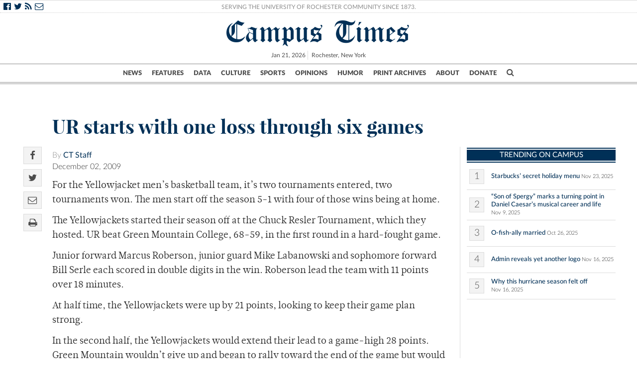

--- FILE ---
content_type: text/plain
request_url: https://www.google-analytics.com/j/collect?v=1&_v=j102&a=490556887&t=pageview&_s=1&dl=https%3A%2F%2Fwww.campustimes.org%2F2009%2F12%2F03%2Fur-starts-with-one-loss-through-six-games%2F&ul=en-us%40posix&dt=UR%20starts%20with%20one%20loss%20through%20six%20games%20-%20Campus%20Times&sr=1280x720&vp=1280x720&_u=IEBAAEABAAAAACAAI~&jid=1881360940&gjid=1885579578&cid=99179428.1768986845&tid=UA-21987467-1&_gid=1935801702.1768986845&_r=1&_slc=1&z=586009341
body_size: -451
content:
2,cG-1L6D8ZRFB1